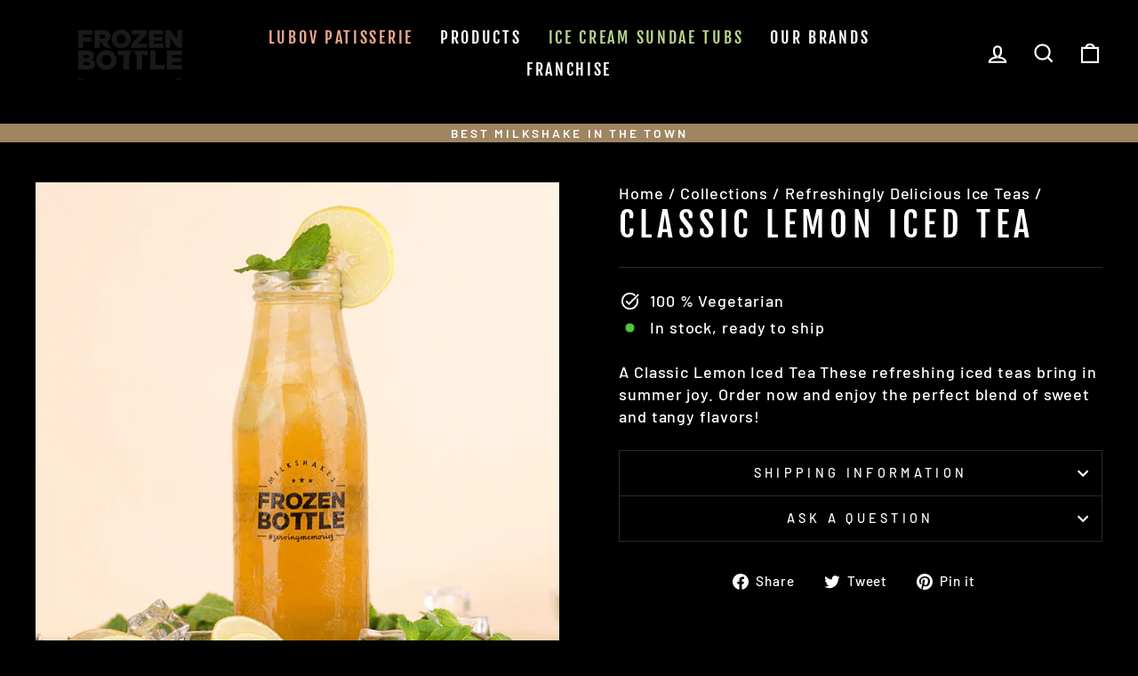

--- FILE ---
content_type: image/svg+xml
request_url: https://cdn.shopify.com/s/files/1/2628/9270/files/x_1.svg?v=1660384906
body_size: -696
content:
<svg width="18" height="18" viewBox="0 0 18 18" fill="none" xmlns="http://www.w3.org/2000/svg">
<path d="M13.5 4.5L4.5 13.5" stroke="#B5B5B5" stroke-width="1.5" stroke-linecap="round" stroke-linejoin="round"/>
<path d="M4.5 4.5L13.5 13.5" stroke="#B5B5B5" stroke-width="1.5" stroke-linecap="round" stroke-linejoin="round"/>
</svg>
